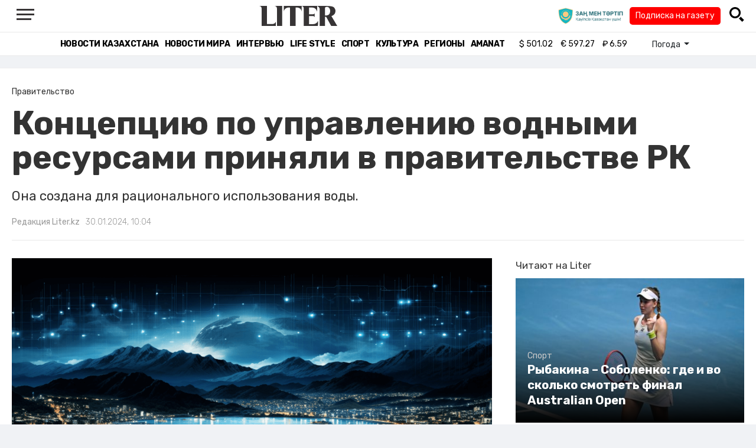

--- FILE ---
content_type: text/html; charset=UTF-8
request_url: https://liter.kz/kontseptsiiu-po-upravleniiu-vodnymi-resursami-priniali-v-pravitelstve-rk-1706591015/
body_size: 13214
content:
<!DOCTYPE html>
<html lang="ru" class="no-js" prefix="og: http://ogp.me/ns#">
<head >
    <title>Концепцию по управлению водными ресурсами приняли в правительстве РК</title>

    <link rel="canonical" href="https://liter.kz/kontseptsiiu-po-upravleniiu-vodnymi-resursami-priniali-v-pravitelstve-rk-1706591015/"/>

    
    <meta charset="UTF-8" />
<meta name="keywords" content="Правительство РК, водные ресурсы" />
<meta name="description" content="Она создана для рационального использования воды." />
<meta name="robots" content="follow, index, max-snippet:-1, max-video-preview:-1, max-image-preview:large" />
<meta name="news_keywords" content="Правительство РК, водные ресурсы" />
<meta property="og:site_name" content="Новости Казахстана - Liter.kz" />
<meta property="og:title" content="Концепцию по управлению водными ресурсами приняли в правительстве РК" />
<meta property="og:description" content="Она создана для рационального использования воды." />
<meta property="og:url" content="https://liter.kz/kontseptsiiu-po-upravleniiu-vodnymi-resursami-priniali-v-pravitelstve-rk-1706591015/" />
<meta property="og:locale" content="ru_RU" />
<meta property="og:image" content="https://liter.kz/cache/imagine/1200/uploads/news/2024/01/30/65b88327d2be9845883187.png" />
<meta property="og:type" content="article" />
<meta property="og:image:alt" content="Концепцию по управлению водными ресурсами приняли в правительстве РК" />
<meta property="twitter:image" content="https://liter.kz/cache/imagine/1200/uploads/news/2024/01/30/65b88327d2be9845883187.png" />
<meta property="og:image:secure_url" content="https://liter.kz/cache/imagine/1200/uploads/news/2024/01/30/65b88327d2be9845883187.png" />
<meta property="og:image:width" content="1200" />
<meta property="og:image:height" content="673" />
<meta property="og:image:type" content="image/jpeg" />
<meta property="article:tag" content="Правительство РК, водные ресурсы" />
<meta property="article:section" content="Правительство" />
<meta property="article:published_time" content="2024-01-30T10:04:00+05:00" />
<meta property="article:modified_time" content="2024-01-30T05:28:43+05:00" />
<meta property="og:updated_time" content="2024-01-30T05:28:43+05:00" />
<meta property="twitter:card" content="summary_large_image" />
<meta property="twitter:title" content="Концепцию по управлению водными ресурсами приняли в правительстве РК" />
<meta property="twitter:description" content="Она создана для рационального использования воды." />

    <link href="https://liter.kz/favicon.ico" rel="icon" type="image/x-icon" />
    <link href="https://liter.kz/favicon.ico" rel="shortcut icon" type="image/vnd.microsoft.icon" />
    <link rel="icon" type="image/png" sizes="16x16" href="/build/favicons/favicon-16x16.png">
    <link rel="icon" type="image/png" sizes="32x32" href="/build/favicons/favicon-32x32.png">
    <link rel="apple-touch-icon" sizes="57x57" href="/build/favicons/apple-icon-57x57.png">
    <link rel="apple-touch-icon" sizes="60x60" href="/build/favicons/apple-icon-60x60.png">
    <link rel="apple-touch-icon" sizes="72x72" href="/build/favicons/apple-icon-72x72.png">
    <link rel="apple-touch-icon" sizes="76x76" href="/build/favicons/apple-icon-76x76.png">
    <link rel="apple-touch-icon" sizes="114x114" href="/build/favicons/apple-icon-114x114.png">
    <link rel="apple-touch-icon" sizes="120x120" href="/build/favicons/apple-icon-120x120.png">
    <link rel="apple-touch-icon" sizes="144x144" href="/build/favicons/apple-icon-144x144.png">
    <link rel="apple-touch-icon" sizes="152x152" href="/build/favicons/apple-icon-152x152.png">
    <link rel="apple-touch-icon" sizes="180x180" href="/build/favicons/apple-icon-180x180.png">
    <link rel="icon" type="image/png" sizes="192x192" href="/build/favicons/android-icon-192x192.png">
    <link rel="icon" type="image/png" sizes="96x96" href="/build/favicons/favicon-96x96.png">
    <link rel="manifest" href="/build/favicons/manifest.json">
    <meta name="msapplication-TileColor" content="#ffffff">
    <meta name="msapplication-TileImage" content="/build/favicons/ms-icon-144x144.png">
    <meta name="theme-color" content="#ffffff">
    <meta name="viewport" content="width=device-width, initial-scale=1, shrink-to-fit=no">
    <meta name="pmail-verification" content="1fcf2bad9c4405f22ce95a51c314a6cb">
    <link href="//fonts.googleapis.com" rel="dns-prefetch preconnect"/>
    <link href="//www.youtube.com" rel="dns-prefetch preconnect"/>
    <link rel="preconnect" href="https://fonts.googleapis.com">
    <link rel="preconnect" href="https://fonts.gstatic.com" crossorigin>
    <link href="https://fonts.googleapis.com/css2?family=Rubik:wght@300;400;500;700&display=swap" rel="stylesheet">

    <!-- Google tag (gtag.js) -->
    <script async src="https://www.googletagmanager.com/gtag/js?id=G-DW7XF2E5MB"></script>
    <script>
        window.dataLayer = window.dataLayer || [];
        function gtag(){dataLayer.push(arguments);}
        gtag('js', new Date());

        gtag('config', 'G-DW7XF2E5MB');
    </script>

                <link rel="stylesheet" href="/build/app.e8f113cb.css">
        <style>
            .hidden {
                display: none !important;
            }
        </style>
    <link href="/custom.css?1767643194" rel="stylesheet" type="text/css">
    

    <link rel="stylesheet" href="/build/news-view.5bcd5c48.css">

                 <script type="application/ld+json">{"@context":"https:\/\/schema.org","@type":"WebSite","@id":"https:\/\/liter.kz\/#website","url":"https:\/\/liter.kz\/","name":"\u041a\u043e\u043d\u0446\u0435\u043f\u0446\u0438\u044e \u043f\u043e \u0443\u043f\u0440\u0430\u0432\u043b\u0435\u043d\u0438\u044e \u0432\u043e\u0434\u043d\u044b\u043c\u0438 \u0440\u0435\u0441\u0443\u0440\u0441\u0430\u043c\u0438 \u043f\u0440\u0438\u043d\u044f\u043b\u0438 \u0432 \u043f\u0440\u0430\u0432\u0438\u0442\u0435\u043b\u044c\u0441\u0442\u0432\u0435 \u0420\u041a","potentialAction":{"@type":"SearchAction","target":"https:\/\/liter.kz\/search\/?search_text={search_term_string}","query-input":"required name=search_term_string"}}</script>
         <script type="application/ld+json">{"@context":"http:\/\/schema.org","@type":"WebPage","headline":"\u041a\u043e\u043d\u0446\u0435\u043f\u0446\u0438\u044e \u043f\u043e \u0443\u043f\u0440\u0430\u0432\u043b\u0435\u043d\u0438\u044e \u0432\u043e\u0434\u043d\u044b\u043c\u0438 \u0440\u0435\u0441\u0443\u0440\u0441\u0430\u043c\u0438 \u043f\u0440\u0438\u043d\u044f\u043b\u0438 \u0432 \u043f\u0440\u0430\u0432\u0438\u0442\u0435\u043b\u044c\u0441\u0442\u0432\u0435 \u0420\u041a","url":"https:\/\/liter.kz\/","image":{"@type":"ImageObject","url":"https:\/\/liter.kz\/build\/images\/default.jpg","width":1200,"height":740}}</script>
         <script type="application/ld+json">{"@context":"https:\/\/schema.org","@type":"Organization","@id":"https:\/\/liter.kz\/#organization","name":"Liter.kz","email":"liternews@mail.ru","url":"https:\/\/liter.kz\/","sameAs":["http:\/\/www.facebook.com\/literkz","http:\/\/twitter.com\/intent\/follow?source=followbutton\u0026variant=1.0\u0026screen_name=Literkz","http:\/\/www.youtube.com\/channel\/UCgY7BC-BSDIokqg9hnvbHKQ?sub_confirmation=1","http:\/\/vk.com\/liter_kz","https:\/\/t.me\/liternews"],"address":{"@type":"PostalAddress","streetAddress":"\u043f\u0440. \u041a\u0443\u043d\u0430\u0435\u0432\u0430, 12\/1","addressLocality":"\u0433. \u041d\u0443\u0440-\u0421\u0443\u043b\u0442\u0430\u043d","addressRegion":"\u0433. \u041d\u0443\u0440-\u0421\u0443\u043b\u0442\u0430\u043d","postalCode":"010017","addressCountry":{"@type":"Country","name":"KZ"}},"contactPoint":{"@type":"ContactPoint","telephone":"+7 (7172) 76-84-66","contactType":"technical support"},"logo":{"@type":"ImageObject","url":"https:\/\/liter.kz\/build\/images\/liter-logo-news.png","width":233,"height":60}}</script>
    

    <script type="application/ld+json">{"@context":"https:\/\/schema.org","@type":"NewsArticle","name":"\u041a\u043e\u043d\u0446\u0435\u043f\u0446\u0438\u044e \u043f\u043e \u0443\u043f\u0440\u0430\u0432\u043b\u0435\u043d\u0438\u044e \u0432\u043e\u0434\u043d\u044b\u043c\u0438 \u0440\u0435\u0441\u0443\u0440\u0441\u0430\u043c\u0438 \u043f\u0440\u0438\u043d\u044f\u043b\u0438 \u0432 \u043f\u0440\u0430\u0432\u0438\u0442\u0435\u043b\u044c\u0441\u0442\u0432\u0435 \u0420\u041a","headline":"\u041a\u043e\u043d\u0446\u0435\u043f\u0446\u0438\u044e \u043f\u043e \u0443\u043f\u0440\u0430\u0432\u043b\u0435\u043d\u0438\u044e \u0432\u043e\u0434\u043d\u044b\u043c\u0438 \u0440\u0435\u0441\u0443\u0440\u0441\u0430\u043c\u0438 \u043f\u0440\u0438\u043d\u044f\u043b\u0438 \u0432 \u043f\u0440\u0430\u0432\u0438\u0442\u0435\u043b\u044c\u0441\u0442\u0432\u0435 \u0420\u041a","description":"\u041e\u043d\u0430 \u0441\u043e\u0437\u0434\u0430\u043d\u0430 \u0434\u043b\u044f \u0440\u0430\u0446\u0438\u043e\u043d\u0430\u043b\u044c\u043d\u043e\u0433\u043e \u0438\u0441\u043f\u043e\u043b\u044c\u0437\u043e\u0432\u0430\u043d\u0438\u044f \u0432\u043e\u0434\u044b.","articleBody":"\u041f\u0440\u043e\u0435\u043a\u0442 \u041a\u043e\u043d\u0446\u0435\u043f\u0446\u0438\u0438 \u0440\u0430\u0437\u0432\u0438\u0442\u0438\u044f \u0441\u0438\u0441\u0442\u0435\u043c\u044b \u0443\u043f\u0440\u0430\u0432\u043b\u0435\u043d\u0438\u044f \u0432\u043e\u0434\u043d\u044b\u043c\u0438 \u0440\u0435\u0441\u0443\u0440\u0441\u0430\u043c\u0438 \u043d\u0430 2024-2030 \u0433\u043e\u0434\u044b \u043f\u0440\u0438\u043d\u044f\u043b\u0438 \u043d\u0430 \u0437\u0430\u0441\u0435\u0434\u0430\u043d\u0438\u0438 \u043f\u0440\u0430\u0432\u0438\u0442\u0435\u043b\u044c\u0441\u0442\u0432\u0430 \u041a\u0430\u0437\u0430\u0445\u0441\u0442\u0430\u043d\u0430, \u043f\u0435\u0440\u0435\u0434\u0430\u0435\u0442 Liter.kz.\r\n\r\n\u041f\u043e \u0441\u043b\u043e\u0432\u0430\u043c \u043f\u0440\u0435\u043c\u044c\u0435\u0440-\u043c\u0438\u043d\u0438\u0441\u0442\u0440\u0430 \u0410\u043b\u0438\u0445\u0430\u043d\u0430 \u0421\u043c\u0430\u0438\u043b\u043e\u0432\u0430, \u043f\u0440\u0435\u0434\u0441\u0442\u0430\u0432\u043b\u0435\u043d\u043d\u0430\u044f \u041a\u043e\u043d\u0446\u0435\u043f\u0446\u0438\u044f \u0441\u0442\u0430\u043d\u0435\u0442 \u043e\u0441\u043d\u043e\u0432\u043d\u044b\u043c \u043f\u0440\u043e\u0433\u0440\u0430\u043c\u043c\u043d\u044b\u043c \u0432 \u0432\u043e\u043f\u0440\u043e\u0441\u0435 \u0440\u0430\u0446\u0438\u043e\u043d\u0430\u043b\u044c\u043d\u043e\u0433\u043e \u0438\u0441\u043f\u043e\u043b\u044c\u0437\u043e\u0432\u0430\u043d\u0438\u044f \u0432\u043e\u0434\u044b.\r\n\r\n\r\n\u0415\u0435 \u0440\u0435\u0430\u043b\u0438\u0437\u0430\u0446\u0438\u044f \u043f\u043e\u0437\u0432\u043e\u043b\u0438\u0442 \u043d\u0430\u043b\u0430\u0434\u0438\u0442\u044c \u0447\u0435\u0442\u043a\u0443\u044e \u0441\u0438\u0441\u0442\u0435\u043c\u0443 \u043c\u043e\u043d\u0438\u0442\u043e\u0440\u0438\u043d\u0433\u0430 \u0438 \u043f\u0440\u043e\u0433\u043d\u043e\u0437\u0430 \u0432\u043e\u0434\u043d\u044b\u0445 \u0440\u0435\u0441\u0443\u0440\u0441\u043e\u0432, \u043d\u0435\u043e\u0431\u0445\u043e\u0434\u0438\u043c\u0443\u044e \u0432 \u0440\u0430\u043c\u043a\u0430\u0445 \u043e\u0431\u0435\u0441\u043f\u0435\u0447\u0435\u043d\u0438\u044f \u0432\u043e\u0434\u043d\u043e\u0439 \u0431\u0435\u0437\u043e\u043f\u0430\u0441\u043d\u043e\u0441\u0442\u0438. \u0412\u0430\u0436\u043d\u044b\u043c \u043d\u0430\u043f\u0440\u0430\u0432\u043b\u0435\u043d\u0438\u0435\u043c \u041a\u043e\u043d\u0446\u0435\u043f\u0446\u0438\u0438 \u044f\u0432\u043b\u044f\u0435\u0442\u0441\u044f \u0441\u0442\u0440\u043e\u0438\u0442\u0435\u043b\u044c\u0441\u0442\u0432\u043e \u0438 \u0440\u0435\u043a\u043e\u043d\u0441\u0442\u0440\u0443\u043a\u0446\u0438\u044f \u0432\u043e\u0434\u043e\u0445\u043e\u0437\u044f\u0439\u0441\u0442\u0432\u0435\u043d\u043d\u043e\u0439 \u0438\u043d\u0444\u0440\u0430\u0441\u0442\u0440\u0443\u043a\u0442\u0443\u0440\u044b. \u0414\u043e\u043b\u0433\u0438\u0435 \u0433\u043e\u0434\u044b \u0435\u0435 \u0441\u043e\u0434\u0435\u0440\u0436\u0430\u043d\u0438\u044e \u043d\u0435 \u0443\u0434\u0435\u043b\u044f\u043b\u043e\u0441\u044c \u0434\u043e\u043b\u0436\u043d\u043e\u0433\u043e \u0432\u043d\u0438\u043c\u0430\u043d\u0438\u044f, \u0026mdash; \u0441\u043a\u0430\u0437\u0430\u043b \u0410\u043b\u0438\u0445\u0430\u043d \u0421\u043c\u0430\u0438\u043b\u043e\u0432.\r\n\r\n\r\n\u0412 \u043a\u0430\u0447\u0435\u0441\u0442\u0432\u0435 \u043f\u0440\u0438\u043c\u0435\u0440\u0430 \u043e\u043d \u043e\u0437\u0432\u0443\u0447\u0438\u043b, \u0447\u0442\u043e \u0443 \u0433\u043b\u0430\u0432\u043d\u043e\u0439 \u0432\u043e\u0434\u043d\u043e\u0439 \u0430\u0440\u0442\u0435\u0440\u0438\u0438 \u0426\u0435\u043d\u0442\u0440\u0430\u043b\u044c\u043d\u043e\u0433\u043e \u041a\u0430\u0437\u0430\u0445\u0441\u0442\u0430\u043d\u0430 \u0438 \u0441\u0442\u043e\u043b\u0438\u0446\u044b \u0026ndash; \u043a\u0430\u043d\u0430\u043b\u0430 \u0438\u043c\u0435\u043d\u0438 \u041a.\u0421\u0430\u0442\u043f\u0430\u0435\u0432\u0430 \u0026ndash; \u044d\u0444\u0444\u0435\u043a\u0442\u0438\u0432\u043d\u043e\u0441\u0442\u044c \u0440\u0430\u0431\u043e\u0442\u044b \u043d\u0430\u0441\u043e\u0441\u043d\u044b\u0445 \u0441\u0442\u0430\u043d\u0446\u0438\u0439 \u0441\u043e\u0441\u0442\u0430\u0432\u043b\u044f\u0435\u0442 \u0432\u0441\u0435\u0433\u043e 30%. \u0411\u043e\u043b\u044c\u0448\u043e\u0439 \u0410\u043b\u043c\u0430\u0442\u0438\u043d\u0441\u043a\u0438\u0439 \u043a\u0430\u043d\u0430\u043b \u043d\u0435 \u0440\u0435\u043c\u043e\u043d\u0442\u0438\u0440\u043e\u0432\u0430\u043b\u0441\u044f \u0432 \u0442\u0435\u0447\u0435\u043d\u0438\u0435 40 \u043b\u0435\u0442 \u0441\u043e \u0434\u043d\u044f \u0432\u0432\u043e\u0434\u0430 \u0432 \u044d\u043a\u0441\u043f\u043b\u0443\u0430\u0442\u0430\u0446\u0438\u044e.\r\n\r\n\u041a\u0440\u043e\u043c\u0435 \u0442\u043e\u0433\u043e, \u0432 \u0422\u0443\u0440\u043a\u0435\u0441\u0442\u0430\u043d\u0441\u043a\u043e\u0439, \u041a\u044b\u0437\u044b\u043b\u043e\u0440\u0434\u0438\u043d\u0441\u043a\u043e\u0439 \u0438 \u0416\u0430\u043c\u0431\u044b\u043b\u0441\u043a\u043e\u0439 \u043e\u0431\u043b\u0430\u0441\u0442\u044f\u0445 \u0431\u043e\u043b\u044c\u0448\u0430\u044f \u0447\u0430\u0441\u0442\u044c \u043c\u0430\u0433\u0438\u0441\u0442\u0440\u0430\u043b\u044c\u043d\u044b\u0445 \u0438 \u043c\u0435\u0436\u0445\u043e\u0437\u044f\u0439\u0441\u0442\u0432\u0435\u043d\u043d\u044b\u0445 \u043a\u0430\u043d\u0430\u043b\u043e\u0432 \u043d\u0430\u0445\u043e\u0434\u0438\u0442\u0441\u044f \u0432 \u0438\u0437\u043d\u043e\u0448\u0435\u043d\u043d\u043e\u043c \u0441\u043e\u0441\u0442\u043e\u044f\u043d\u0438\u0438 \u0026ndash; \u0432 \u0440\u0435\u0437\u0443\u043b\u044c\u0442\u0430\u0442\u0435 \u043f\u043e\u0442\u0435\u0440\u0438 \u0432\u043e\u0434\u044b \u0441\u043e\u0441\u0442\u0430\u0432\u043b\u044f\u044e\u0442 40%.\r\n\r\n\u0422\u0430\u043a\u0436\u0435 \u0421\u043c\u0430\u0438\u043b\u043e\u0432 \u0443\u043a\u0430\u0437\u0430\u043b \u043d\u0430 \u043d\u0438\u0437\u043a\u0438\u0435 \u0442\u0435\u043c\u043f\u044b \u0432\u043d\u0435\u0434\u0440\u0435\u043d\u0438\u044f \u0432\u043e\u0434\u043e\u0441\u0431\u0435\u0440\u0435\u0433\u0430\u044e\u0449\u0438\u0445 \u0441\u0438\u0441\u0442\u0435\u043c \u0432 \u0441\u0442\u0440\u0430\u043d\u0435. \u0422\u0430\u043a, \u043a\u0430\u043f\u0435\u043b\u044c\u043d\u043e\u0435 \u043e\u0440\u043e\u0448\u0435\u043d\u0438\u0435 \u0438\u0441\u043f\u043e\u043b\u044c\u0437\u0443\u0435\u0442\u0441\u044f \u0432\u0441\u0435\u0433\u043e \u043d\u0430 84 \u0442\u044b\u0441. \u0433\u0430 \u0438\u0437 \u043f\u043b\u0430\u043d\u0438\u0440\u0443\u0435\u043c\u044b\u0445 312 \u0442\u044b\u0441.\r\n\r\n\r\n\u0423\u0447\u0438\u0442\u044b\u0432\u0430\u044f \u0434\u043e\u0440\u043e\u0433\u043e\u0432\u0438\u0437\u043d\u0443 \u0442\u0435\u0445\u043d\u043e\u043b\u043e\u0433\u0438\u0439 \u0434\u043b\u044f \u0431\u043e\u043b\u044c\u0448\u0438\u043d\u0441\u0442\u0432\u0430 \u0430\u0433\u0440\u0430\u0440\u0438\u0435\u0432, \u0441\u043b\u0435\u0434\u0443\u0435\u0442 \u043e\u0440\u0433\u0430\u043d\u0438\u0437\u043e\u0432\u0430\u0442\u044c \u0438\u0445 \u0441\u043e\u0431\u0441\u0442\u0432\u0435\u043d\u043d\u043e\u0435 \u043f\u0440\u043e\u0438\u0437\u0432\u043e\u0434\u0441\u0442\u0432\u043e. \u0422\u0430\u043a\u0438\u0435 \u043f\u0440\u043e\u0435\u043a\u0442\u044b \u0443\u0436\u0435 \u043e\u0431\u0441\u0443\u0436\u0434\u0430\u044e\u0442\u0441\u044f. \u0412\u0430\u0436\u043d\u043e \u0438\u0445 \u0440\u0435\u0430\u043b\u0438\u0437\u043e\u0432\u0430\u0442\u044c, \u0026mdash; \u043e\u0442\u043c\u0435\u0442\u0438\u043b \u043f\u0440\u0435\u043c\u044c\u0435\u0440.\r\n\r\n\r\n\u0410\u043b\u0438\u0445\u0430\u043d \u0421\u043c\u0430\u0438\u043b\u043e\u0432 \u043f\u043e\u0440\u0443\u0447\u0438\u043b \u0430\u043a\u0438\u043c\u0430\u0442\u0430\u043c \u0440\u0435\u0433\u0438\u043e\u043d\u043e\u0432 \u0432 \u043c\u0435\u0441\u044f\u0447\u043d\u044b\u0439 \u0441\u0440\u043e\u043a \u043f\u0440\u0438\u043d\u044f\u0442\u044c \u0434\u043e\u0440\u043e\u0436\u043d\u044b\u0435 \u043a\u0430\u0440\u0442\u044b \u043f\u043e \u0432\u043e\u0441\u0441\u0442\u0430\u043d\u043e\u0432\u043b\u0435\u043d\u0438\u044e \u0438 \u043e\u0446\u0438\u0444\u0440\u043e\u0432\u043a\u0435 \u043a\u043e\u043c\u043c\u0443\u043d\u0430\u043b\u044c\u043d\u044b\u0445 \u0438 \u0447\u0430\u0441\u0442\u043d\u044b\u0445 \u043e\u0440\u043e\u0441\u0438\u0442\u0435\u043b\u044c\u043d\u044b\u0445 \u0441\u0438\u0441\u0442\u0435\u043c, \u0430 \u0442\u0430\u043a\u0436\u0435 \u043f\u0440\u043e\u0432\u0435\u0441\u0442\u0438 \u043c\u043d\u043e\u0433\u043e\u0444\u0430\u043a\u0442\u043e\u0440\u043d\u043e\u0435 \u043e\u0431\u0441\u043b\u0435\u0434\u043e\u0432\u0430\u043d\u0438\u0435 \u043a\u043e\u043c\u043c\u0443\u043d\u0430\u043b\u044c\u043d\u044b\u0445 \u0433\u0438\u0434\u0440\u043e\u0442\u0435\u0445\u043d\u0438\u0447\u0435\u0441\u043a\u0438\u0445 \u0441\u043e\u043e\u0440\u0443\u0436\u0435\u043d\u0438\u0439.\r\n\r\n\u0413\u043b\u0430\u0432\u0430 \u043f\u0440\u0430\u0432\u0438\u0442\u0435\u043b\u044c\u0441\u0442\u0432\u0430 \u0442\u0430\u043a\u0436\u0435 \u043e\u0442\u043c\u0435\u0442\u0438\u043b, \u0447\u0442\u043e \u0434\u043b\u044f \u044d\u0444\u0444\u0435\u043a\u0442\u0438\u0432\u043d\u043e\u0439 \u0440\u0435\u0430\u043b\u0438\u0437\u0430\u0446\u0438\u0438 \u041a\u043e\u043d\u0446\u0435\u043f\u0446\u0438\u0438 \u043f\u0440\u0435\u0434\u0443\u0441\u043c\u043e\u0442\u0440\u0435\u043d\u043e \u043f\u0440\u0438\u043d\u044f\u0442\u0438\u0435 \u041a\u043e\u043c\u043f\u043b\u0435\u043a\u0441\u043d\u043e\u0433\u043e \u043f\u043b\u0430\u043d\u0430 \u0440\u0430\u0437\u0432\u0438\u0442\u0438\u044f \u0432\u043e\u0434\u043d\u043e\u0439 \u043e\u0442\u0440\u0430\u0441\u043b\u0438.\r\n\r\n\r\n\u041e\u043d \u0434\u043e\u043f\u043e\u043b\u043d\u0438\u0442 \u041a\u043e\u043d\u0446\u0435\u043f\u0446\u0438\u044e \u0447\u0435\u0442\u043a\u0438\u043c \u043f\u0435\u0440\u0435\u0447\u043d\u0435\u043c \u043e\u0431\u044a\u0435\u043a\u0442\u043e\u0432 \u0432\u043e\u0434\u043d\u043e\u0439 \u0438\u043d\u0444\u0440\u0430\u0441\u0442\u0440\u0443\u043a\u0442\u0443\u0440\u044b, \u0437\u0430\u043f\u043b\u0430\u043d\u0438\u0440\u043e\u0432\u0430\u043d\u043d\u044b\u0445 \u043a \u043c\u043e\u0434\u0435\u0440\u043d\u0438\u0437\u0430\u0446\u0438\u0438 \u0438 \u0441\u0442\u0440\u043e\u0438\u0442\u0435\u043b\u044c\u0441\u0442\u0432\u0443. \u041c\u0438\u043d\u0438\u0441\u0442\u0435\u0440\u0441\u0442\u0432\u0443 \u0432\u043e\u0434\u043d\u044b\u0445 \u0440\u0435\u0441\u0443\u0440\u0441\u043e\u0432 \u0432 \u0434\u0432\u0443\u0445\u043d\u0435\u0434\u0435\u043b\u044c\u043d\u044b\u0439 \u0441\u0440\u043e\u043a \u043e\u0431\u0435\u0441\u043f\u0435\u0447\u0438\u0442\u044c \u0432\u043d\u0435\u0441\u0435\u043d\u0438\u0435 \u043f\u0440\u043e\u0435\u043a\u0442\u0430 \u041a\u043e\u043c\u043f\u043b\u0435\u043a\u0441\u043d\u043e\u0433\u043e \u043f\u043b\u0430\u043d\u0430 \u0432 \u0430\u043f\u043f\u0430\u0440\u0430\u0442 \u043f\u0440\u0430\u0432\u0438\u0442\u0435\u043b\u044c\u0441\u0442\u0432\u0430, \u0026mdash; \u043f\u043e\u0434\u0447\u0435\u0440\u043a\u043d\u0443\u043b \u0410\u043b\u0438\u0445\u0430\u043d \u0421\u043c\u0430\u0438\u043b\u043e\u0432.\r\n\r\n\r\n\u0412 \u0437\u0430\u043a\u043b\u044e\u0447\u0435\u043d\u0438\u0435 \u043f\u0440\u0435\u043c\u044c\u0435\u0440-\u043c\u0438\u043d\u0438\u0441\u0442\u0440 \u043f\u043e\u0440\u0443\u0447\u0438\u043b \u0432 \u043c\u0435\u0441\u044f\u0447\u043d\u044b\u0439 \u0441\u0440\u043e\u043a \u0432\u043d\u0435\u0441\u0442\u0438 \u043a\u043e\u043d\u043a\u0440\u0435\u0442\u043d\u044b\u0435 \u043f\u0440\u0435\u0434\u043b\u043e\u0436\u0435\u043d\u0438\u044f \u043f\u043e \u043e\u0440\u0433\u0430\u043d\u0438\u0437\u0430\u0446\u0438\u0438 \u043e\u0442\u0435\u0447\u0435\u0441\u0442\u0432\u0435\u043d\u043d\u043e\u0433\u043e \u043f\u0440\u043e\u0438\u0437\u0432\u043e\u0434\u0441\u0442\u0432\u0430 \u0432\u043e\u0434\u043e\u0441\u0431\u0435\u0440\u0435\u0433\u0430\u044e\u0449\u0435\u0433\u043e \u043e\u0431\u043e\u0440\u0443\u0434\u043e\u0432\u0430\u043d\u0438\u044f.","dateCreated":"2024-01-30T11:03:35+06:00","datePublished":"2024-01-30T10:04:00+05:00","dateModified":"2024-01-30T05:28:43+05:00","articleSection":"\u041f\u0440\u0430\u0432\u0438\u0442\u0435\u043b\u044c\u0441\u0442\u0432\u043e","publisher":{"@type":"Organization","name":"Liter.kz","url":"\/","address":{"@type":"PostalAddress","streetAddress":"\u043f\u0440. \u041a\u0443\u043d\u0430\u0435\u0432\u0430, 12\/1","addressLocality":"\u0433. \u0410\u0441\u0442\u0430\u043d\u0430","addressRegion":"\u0433. \u0410\u0441\u0442\u0430\u043d\u0430","postalCode":"010017","addressCountry":{"@type":"Country","name":"KZ"}},"contactPoint":{"@type":"ContactPoint","telephone":"+7 (7172) 76-84-66","contactType":"technical support"},"logo":{"@type":"ImageObject","url":"https:\/\/liter.kz\/build\/images\/liter-logo-news.png","width":233,"height":60},"sameAs":["http:\/\/www.facebook.com\/literkz","http:\/\/twitter.com\/intent\/follow?source=followbutton\u0026variant=1.0\u0026screen_name=Literkz","http:\/\/www.youtube.com\/channel\/UCgY7BC-BSDIokqg9hnvbHKQ?sub_confirmation=1","http:\/\/vk.com\/liter_kz","https:\/\/t.me\/liternews"]},"url":"https:\/\/liter.kz\/kontseptsiiu-po-upravleniiu-vodnymi-resursami-priniali-v-pravitelstve-rk-1706591015\/","mainEntityOfPage":{"@type":"WebPage","@id":"https:\/\/liter.kz\/kontseptsiiu-po-upravleniiu-vodnymi-resursami-priniali-v-pravitelstve-rk-1706591015\/","name":"\u041a\u043e\u043d\u0446\u0435\u043f\u0446\u0438\u044e \u043f\u043e \u0443\u043f\u0440\u0430\u0432\u043b\u0435\u043d\u0438\u044e \u0432\u043e\u0434\u043d\u044b\u043c\u0438 \u0440\u0435\u0441\u0443\u0440\u0441\u0430\u043c\u0438 \u043f\u0440\u0438\u043d\u044f\u043b\u0438 \u0432 \u043f\u0440\u0430\u0432\u0438\u0442\u0435\u043b\u044c\u0441\u0442\u0432\u0435 \u0420\u041a"},"image":{"@type":"ImageObject","url":"https:\/\/liter.kz\/cache\/imagine\/1200\/uploads\/news\/2024\/01\/30\/65b88327d2be9845883187.png","width":1200,"height":673},"author":{"@type":"Person","name":"\u0420\u0435\u0434\u0430\u043a\u0446\u0438\u044f Liter.kz","url":"\/author\/neonomad_n402n60r\/"}}</script>
    <script type="application/ld+json">{"@context":"https:\/\/schema.org","@type":"hentry","entry-title":"\u041a\u043e\u043d\u0446\u0435\u043f\u0446\u0438\u044e \u043f\u043e \u0443\u043f\u0440\u0430\u0432\u043b\u0435\u043d\u0438\u044e \u0432\u043e\u0434\u043d\u044b\u043c\u0438 \u0440\u0435\u0441\u0443\u0440\u0441\u0430\u043c\u0438 \u043f\u0440\u0438\u043d\u044f\u043b\u0438 \u0432 \u043f\u0440\u0430\u0432\u0438\u0442\u0435\u043b\u044c\u0441\u0442\u0432\u0435 \u0420\u041a","published":"2024-01-30T10:04:00+05:00","updated":"2024-01-30T05:28:43+05:00"}</script>
    <script type="application/ld+json">{"@context":"https:\/\/schema.org","@type":"BreadcrumbList","itemListElement":[{"@type":"ListItem","position":1,"item":{"@id":"https:\/\/liter.kz\/","url":"https:\/\/liter.kz\/","name":"\u041a\u043e\u043d\u0446\u0435\u043f\u0446\u0438\u044e \u043f\u043e \u0443\u043f\u0440\u0430\u0432\u043b\u0435\u043d\u0438\u044e \u0432\u043e\u0434\u043d\u044b\u043c\u0438 \u0440\u0435\u0441\u0443\u0440\u0441\u0430\u043c\u0438 \u043f\u0440\u0438\u043d\u044f\u043b\u0438 \u0432 \u043f\u0440\u0430\u0432\u0438\u0442\u0435\u043b\u044c\u0441\u0442\u0432\u0435 \u0420\u041a"}},{"@type":"ListItem","position":2,"item":{"@id":"https:\/\/liter.kz\/the-government\/","url":"https:\/\/liter.kz\/the-government\/","name":"\u041f\u0440\u0430\u0432\u0438\u0442\u0435\u043b\u044c\u0441\u0442\u0432\u043e"}},{"@type":"ListItem","position":3,"item":{"@id":"https:\/\/liter.kz\/kontseptsiiu-po-upravleniiu-vodnymi-resursami-priniali-v-pravitelstve-rk-1706591015\/","url":"https:\/\/liter.kz\/kontseptsiiu-po-upravleniiu-vodnymi-resursami-priniali-v-pravitelstve-rk-1706591015\/","name":"\u041a\u043e\u043d\u0446\u0435\u043f\u0446\u0438\u044e \u043f\u043e \u0443\u043f\u0440\u0430\u0432\u043b\u0435\u043d\u0438\u044e \u0432\u043e\u0434\u043d\u044b\u043c\u0438 \u0440\u0435\u0441\u0443\u0440\u0441\u0430\u043c\u0438 \u043f\u0440\u0438\u043d\u044f\u043b\u0438 \u0432 \u043f\u0440\u0430\u0432\u0438\u0442\u0435\u043b\u044c\u0441\u0442\u0432\u0435 \u0420\u041a"}}]}</script>

        <link href="https://liter.kz/kontseptsiiu-po-upravleniiu-vodnymi-resursami-priniali-v-pravitelstve-rk-1706591015/amp/" rel="amphtml"/>

        <!--В <head> сайта один раз добавьте код загрузчика-->
        <script>window.yaContextCb = window.yaContextCb || []</script>
        <script src="https://yandex.ru/ads/system/context.js" defer></script>
    <!-- Yandex.Metrika counter -->
    <script type="text/javascript" >
        (function(m,e,t,r,i,k,a){m[i]=m[i]||function(){(m[i].a=m[i].a||[]).push(arguments)};
            m[i].l=1*new Date();
            for (var j = 0; j < document.scripts.length; j++) {if (document.scripts[j].src === r) { return; }}
            k=e.createElement(t),a=e.getElementsByTagName(t)[0],k.async=1,k.src=r,a.parentNode.insertBefore(k,a)})
        (window, document, "script", "https://mc.yandex.ru/metrika/tag.js", "ym");

        ym(53375884, "init", {
            clickmap:true,
            trackLinks:true,
            accurateTrackBounce:true
        });
    </script>
    <noscript><div><img src="https://mc.yandex.ru/watch/53375884" style="position:absolute; left:-9999px;" alt="" /></div></noscript>
    <!-- /Yandex.Metrika counter -->

    <!--LiveInternet counter--><script>
        new Image().src = "https://counter.yadro.ru/hit?r"+
            escape(document.referrer)+((typeof(screen)=="undefined")?"":
                ";s"+screen.width+"*"+screen.height+"*"+(screen.colorDepth?
                    screen.colorDepth:screen.pixelDepth))+";u"+escape(document.URL)+
            ";h"+escape(document.title.substring(0,150))+
            ";"+Math.random();</script><!--/LiveInternet-->
    <script charset="UTF-8" src="//web.webpushs.com/js/push/8c16fe778fa9074f362f8a249f0e3d88_1.js" defer></script>
</head>
<body class="view-desktop">

    <section class="header header--border-bottom">
    <div class="container ">
        <div class="d-flex justify-content-between align-items-center" id="header-content">
            <div class="d-flex align-items-center">
                <a class="menu-bars"
                   onclick="document.getElementById('offCanvasLeftOverlap').classList.add('is-open');document.getElementById('js-off-canvas-overlay').classList.add('is-visible');"><i><span></span><span></span><span
                                class="last"></span></i></a>
            </div>
            <div class="d-flex align-items-center xl-mt-10 xl-mb-10">
                <a href="/" class="d-flex " rel="home">
                    <img class="site-logo" src="/build/svg/liter-logo-black.svg" alt="liter-logo" width="132" height="34"></a>
            </div>

            <div class="search-icon">
                <div class="logo30">
                    <a href="#" target="_blank" title="Закон и порядок"><img src="/uploads/ztlogo.png" class="logo30"></a>
                </div>
                <div class="podpis-gaz-div">
                    <div class="podpis-gaz">
                        <a href="https://kaspi.kz/pay/KAZAKHGAZETTERI?9446=15&started_from=QR" target="_blank" title="Подписка на газету">Подписка на газету</a>
                    </div>
                </div>
                <img src="/build/svg/iconmonstr-magnifier-3.svg"
                     alt="Поиск по сайту"
                     width="25" height="25"
                     class="search-icon__img"
                     id="search-icon"
                     onclick="document.getElementById('header-content').classList.add('hidden'); document.getElementById('search-block').classList.remove('hidden')"
                >
            </div>
        </div>
        <div class="d-flex justify-content-center align-items-center">
            <div class="search-block hidden" id="search-block">
                <div class="search__block">
                    <form action="https://liter.kz/search/" method="get" autocomplete="off"
                          class="row gx-3 align-items-center">
                        <div class="col-1 col-xl-1 text-center">
                            <button type="button" class="btn-close btn-close-white search__block-close"
                                    onclick="document.getElementById('header-content').classList.remove('hidden'); document.getElementById('search-block').classList.add('hidden')"
                                    aria-label="Закрыть"
                            ></button>
                        </div>
                        <div class="col-9 col-xl-9">
                            <input type="text"
                                   class="form-control search__block-input"
                                   name="search_text"
                                   placeholder="Поиск по сайту"
                                   title="Поиск по сайту">
                        </div>
                        <div class="col-2 col-xl-2 d-grid">
                            <button type="submit" class="btn btn-primary search__block-submit">Поиск</button>
                        </div>
                    </form>
                </div>
            </div>
        </div>
    </div>
</section>

    <section class="header-menu header--border-bottom ">
        <div class="container header-menu__wrapper d-flex justify-content-center align-items-center">
                        <a href="/kazakhstan-news/"
               class="header-menu__link d-block xl-mr-20">
                Новости Казахстана
            </a>
            <a href="/world-news/"
               class="header-menu__link d-block xl-mr-20">
                Новости мира
            </a>
                <a href="/interview/"
                   class="header-menu__link d-block xl-mr-20">
                    Интервью
                </a>
                <a href="/lajfhaki/"
                   class="header-menu__link d-block xl-mr-20">
                    Life style
                </a>
                <a href="/sport/"
                   class="header-menu__link d-block xl-mr-20">
                    Спорт
                </a>
                <a href="/culture/"
                   class="header-menu__link d-block xl-mr-20">
                    Культура
                </a>
                <a href="/regiony/"
                   class="header-menu__link d-block xl-mr-20">
                    Регионы
                </a>
                <a href="/nur-otan/"
                   class="header-menu__link d-block xl-mr-20">
                    Amanat
                </a>
            
                <div class="currency xl-pl-15 xl-pr-10">
                    <span class="currency__item"  title="курс НБРК на 31.01.2026"><span
                    class="currency__icon">$</span>&nbsp;501.02</span>                                                        <span class="currency__item"  title="курс НБРК на 31.01.2026"><span
                    class="currency__icon">€</span>&nbsp;597.27</span>                                                                    <span class="currency__item" title="курс НБРК на 31.01.2026"><span
                    class="currency__icon">₽</span>&nbsp;6.59</span>            </div>

                <div class="temperature d-flex xs-pl-10">
        <div class="d-flex align-items-center" title="Погода">
                        <a class="btn dropdown-toggle temperature__title" href="#" role="button" id="dropdownMenuLink"
               data-bs-toggle="dropdown" aria-expanded="false">
                Погода
            </a>

            <ul class="dropdown-menu dropdown-menu-lg-end" aria-labelledby="dropdownMenuLink">
                                    <li>
                        <a class="dropdown-item"
                           href="https://www.gismeteo.kz/weather-nur-sultan-5164/"
                           target="_blank"
                        >Астана: -11.8°</a>
                    </li>
                                                    <li><a class="dropdown-item"
                           href="https://www.gismeteo.kz/weather-almaty-5205/"
                           target="_blank"
                        >Алматы: -0.9°</a>
                    </li>
                                                    <li><a class="dropdown-item"
                           href="https://www.gismeteo.kz/weather-shymkent-5324/"
                           target="_blank"
                        >Шымкент: 3.1°</a>
                    </li>
                                                    <li><a class="dropdown-item"
                           href="https://www.gismeteo.kz/weather-taraz-5325/"
                           target="_blank"
                        >Тараз: 3.1°</a>
                    </li>
                                                    <li><a class="dropdown-item"
                           href="https://www.gismeteo.kz/weather-turkistan-5321/"
                           target="_blank"
                        >Туркестан: 3.2°</a>
                    </li>
                                                    <li><a class="dropdown-item"
                           href="https://www.gismeteo.kz/weather-taldykorgan-5203/"
                           target="_blank"
                        >Талдыкорган: -10.1°</a>
                    </li>
                                                    <li><a class="dropdown-item"
                           href="https://www.gismeteo.kz/weather-karaganda-5168/"
                           target="_blank"
                        >Караганда: -8.9°</a>
                    </li>
                                                    <li><a class="dropdown-item"
                           href="https://www.gismeteo.kz/weather-aktobe-5165/"
                           target="_blank"
                        >Актобе: -13.9°</a>
                    </li>
                                                    <li><a class="dropdown-item"
                           href="https://www.gismeteo.kz/weather-atyrau-11945/"
                           target="_blank"
                        >Атырау: -4°</a>
                    </li>
                                                    <li><a class="dropdown-item"
                           href="https://www.gismeteo.kz/weather-kostanay-4628/"
                           target="_blank"
                        >Костанай: -13.7°</a>
                    </li>
                                                    <li><a class="dropdown-item"
                           href="https://www.gismeteo.kz/weather-pavlodar-5174/"
                           target="_blank"
                        >Павлодар: -20.4°</a>
                    </li>
                                                    <li><a class="dropdown-item"
                           href="https://www.gismeteo.kz/weather-kokshetau-4616/"
                           target="_blank"
                        >Кокшетау: -15.4°</a>
                    </li>
                                                    <li><a class="dropdown-item"
                           href="https://www.gismeteo.kz/weather-aktau-5320/"
                           target="_blank"
                        >Актау: 2°</a>
                    </li>
                                                    <li><a class="dropdown-item"
                           href="https://www.gismeteo.kz/weather-oral-5156/"
                           target="_blank"
                        >Уральск: -7.9°</a>
                    </li>
                                                    <li><a class="dropdown-item"
                           href="https://www.gismeteo.kz/weather-petropavlovsk-4574/"
                           target="_blank"
                        >Петропавловск: -13.2°</a>
                    </li>
                                                    <li><a class="dropdown-item"
                           href="https://www.gismeteo.kz/weather-semey-5192/"
                           target="_blank"
                        >Семей: -14.2°</a>
                    </li>
                                                    <li><a class="dropdown-item"
                           href="https://www.gismeteo.kz/weather-ust-kamenogorsk-5201/"
                           target="_blank"
                        >Усть-Каменогорск: -21.1°</a>
                    </li>
                            </ul>
        </div>
    </div>


        </div>
    </section>
    <div class="adv-top-div">
        <!--Тип баннера: top | desktop-->
        <div id="adfox_174491747179239065"></div>
        <script>
            window.yaContextCb.push(()=>{
                Ya.adfoxCode.create({
                    ownerId: 12375146,
                    containerId: 'adfox_174491747179239065',
                    params: {
                        pp: 'g',
                        ps: 'jfsv',
                        p2: 'jlkt'
                    }
                })
            })
        </script>
    </div>

        <div class="main-container">
        <div class="news-view news  xl-pt-30 xl-mb-20"
     data-url="/kontseptsiiu-po-upravleniiu-vodnymi-resursami-priniali-v-pravitelstve-rk-1706591015/"
     data-title="Концепцию по управлению водными ресурсами приняли в правительстве РК"
     data-id="217489">
    <div class="container">
        <div class="news-header xl-mb-30 xl-pb-20">
            <nav aria-label="breadcrumb">
                <ol class="breadcrumb">
                    <li class="breadcrumb-item active news__category" aria-current="page"
                        rel="category">Правительство</li>
                </ol>
            </nav>

            <h1 class="news__title xl-pb-15">
                Концепцию по управлению водными ресурсами приняли в правительстве РК
            </h1>
                            <div class="news__extract xl-mb-20">
                    <p>Она создана для рационального использования воды.</p>
                </div>
            
            <div class="d-flex">
                                                    <div class="xl-mr-10">
                        <a href="/author/neonomad_n402n60r/" class="news__author" rel="author">Редакция Liter.kz</a>
                    </div>
                                <div class="news__date ">30.01.2024, 10:04</div>
            </div>
        </div>

        <div class="row">
            <div class="col-8">
                <div class="xl-mb-20">
                                            <img data-src="https://liter.kz/cache/imagine/1200/uploads/news/2024/01/30/65b88327d2be9845883187.png"
                             src="/build/images/default.jpg"
                             alt="Концепцию по управлению водными ресурсами приняли в правительстве РК"
                             class="news__image lazy xl-mb-5"
                        >
                                                    <div class="news__image-caption xl-mb-20 xl-pl-5">Фото: Liter.kz</div>
                                                            </div>

                                            <div class="adv-intext-div-d">
                            <!--AdFox START-->
                            <!--yandex_tooalt2025-->
                            <!--Площадка: Liter.kz / * / *-->
                            <!--Тип баннера: intext | desktop-->
                            <!--Расположение: верх страницы-->
                            <div id="adfox_1763802245905217489"></div>
                            <script>
                                window.yaContextCb.push(()=>{
                                    Ya.adfoxCode.create({
                                        ownerId: 12375146,
                                        containerId: 'adfox_1763802245905217489',
                                        params: {
                                            pp: 'g',
                                            ps: 'jfsv',
                                            p2: 'jlku'
                                        }
                                    })
                                })
                            </script>
                        </div>
                    
                    <div class="news__text xl-mb-20">
                        <p>Проект Концепции развития системы управления водными ресурсами на 2024-2030 годы приняли на заседании правительства Казахстана, передает <a href="https://liter.kz/">Liter.kz.</a></p>

<p>По словам премьер-министра Алихана Смаилова, представленная Концепция станет основным программным в вопросе рационального использования воды.</p>

<blockquote>
<p>Ее реализация позволит наладить четкую систему мониторинга и прогноза водных ресурсов, необходимую в рамках обеспечения водной безопасности. Важным направлением Концепции является строительство и реконструкция водохозяйственной инфраструктуры. Долгие годы ее содержанию не уделялось должного внимания, &mdash; сказал Алихан Смаилов.</p>
</blockquote>

<p>В качестве примера он озвучил, что у главной водной артерии Центрального Казахстана и столицы &ndash; канала имени К.Сатпаева &ndash; эффективность работы насосных станций составляет всего 30%. Большой Алматинский канал не ремонтировался в течение 40 лет со дня ввода в эксплуатацию.</p>

<p>Кроме того, в Туркестанской, Кызылординской и Жамбылской областях большая часть магистральных и межхозяйственных каналов находится в изношенном состоянии &ndash; в результате потери воды составляют 40%.</p>

<p>Также Смаилов указал на низкие темпы внедрения водосберегающих систем в стране. Так, капельное орошение используется всего на 84 тыс. га из планируемых 312 тыс.</p>

<blockquote>
<p>Учитывая дороговизну технологий для большинства аграриев, следует организовать их собственное производство. Такие проекты уже обсуждаются. Важно их реализовать, &mdash; отметил премьер.</p>
</blockquote>

<p>Алихан Смаилов поручил акиматам регионов в месячный срок принять дорожные карты по восстановлению и оцифровке коммунальных и частных оросительных систем, а также провести многофакторное обследование коммунальных гидротехнических сооружений.</p>

<p>Глава правительства также отметил, что для эффективной реализации Концепции предусмотрено принятие Комплексного плана развития водной отрасли.</p>

<blockquote>
<p>Он дополнит Концепцию четким перечнем объектов водной инфраструктуры, запланированных к модернизации и строительству. Министерству водных ресурсов в двухнедельный срок обеспечить внесение проекта Комплексного плана в аппарат правительства, &mdash; подчеркнул Алихан Смаилов.</p>
</blockquote>

<p>В заключение премьер-министр поручил в месячный срок внести конкретные предложения по организации отечественного производства водосберегающего оборудования.</p>

                    </div>

                
                                    <div class="tags xl-mb-20">
                                                    <a href="/tags/pravitelstvo-rk/" class="tags__item xl-mr-10"
                               rel="tag">Правительство РК</a>
                                                    <a href="/tags/vodnye-resursy/" class="tags__item xl-mr-10"
                               rel="tag">водные ресурсы</a>
                                            </div>
                
                                            <!--AdFox START-->
                        <!--yandex_tooalt2025-->
                        <!--Площадка: Liter.kz / * / *-->
                        <!--Тип баннера: undernews | desktop-->
                        <!--Расположение: верх страницы-->
                        <div id="adfox_1763801941354217489"></div>
                        <script>
                            window.yaContextCb.push(()=>{
                                Ya.adfoxCode.create({
                                    ownerId: 12375146,
                                    containerId: 'adfox_1763801941354217489',
                                    params: {
                                        pp: 'g',
                                        ps: 'jfsv',
                                        p2: 'jlkv'
                                    }
                                })
                            })
                        </script>
                    

                <div id="next-prev-news">
                                                                <div class="next">
                            <p class="next-prev-tittle">Следующая новость</p>
                            <a href="/akimaty-ne-spravliaiutsia-s-rastushchimi-potrebnostiami-biznesa-smailov-1706592222/" rel="dofollow">
                                Акиматы не справляются с растущими потребностями бизнеса — Смаилов
                            </a>
                        </div>
                    
                                                                <div class="prev">
                            <p class="next-prev-tittle">Предыдущая новость</p>
                            <a href="/alikhan-smailov-pribyl-v-kostanaiskuiu-oblast-s-rabochei-poezdkoi-1706247630/" rel="dofollow">
                                Алихан Смаилов прибыл в Костанайскую область с рабочей поездкой
                            </a>
                        </div>
                                    </div>
            </div>
                            <div class="col-4 position-sticky">
                    <div class="fix-div">
                    <div class="popular-news xl-mb-40">
        <h2 class="popular-news__title xl-mb-10">Читают на Liter</h2>

                        <div class="news__wrapper xl-mb-20">
                <img data-src="https://liter.kz/cache/imagine/400x225/uploads/news/2026/01/30/697c1fb430cf8031510694.jpg"
                     src="/build/images/default.jpg"
                     alt="Рыбакина – Соболенко: где и во сколько смотреть финал Australian Open"
                     class="news__image d-block lazy">
                <div class="news__bg">
                    <a href="/sport/"
                       class="news__category news__category--first d-block">Спорт</a>
                    <a href="/rybakina-sobolenko-gde-i-vo-skolko-smotret-final-australian-open-1769742079/"
                       class="news__link news__link--first d-block">Рыбакина – Соболенко: где и во сколько смотреть финал Australian Open</a>
                </div>
            </div>
                                                            
                                    <div class="xl-mt-10 xl-mb-10 xl-pb-10 xl-pt-10 news__link--border-bottom">
                <a href="/izmenitsia-li-stoimost-proezda-v-avtobusakh-v-astane-1769757102/"
                   class="news__link news__link--list">Изменится ли стоимость проезда в автобусах в Астане</a>&nbsp;
<img src="/build/svg/views.svg" width="20" alt="просмотров">
                &nbsp;
                <span class="news__views">8894</span>
            </div>
                                <div class="xl-mt-10 xl-mb-10 xl-pb-10 xl-pt-10 news__link--border-bottom">
                <a href="/ubiistvo-vracha-v-zhanaozene-novye-podrobnosti-1769746996/"
                   class="news__link news__link--list">Убийство врача в Жанаозене: новые подробности</a>&nbsp;
<img src="/build/svg/views.svg" width="20" alt="просмотров">
                &nbsp;
                <span class="news__views">4454</span>
            </div>
                                <div class="xl-mt-10 xl-mb-10 xl-pb-10 xl-pt-10 news__link--border-bottom">
                <a href="/oshchutimoe-zemletriasenie-proizoshlo-v-kyrgyzstane-1769746651/"
                   class="news__link news__link--list">Сильное землетрясение произошло в Кыргызстане</a>&nbsp;
<img src="/build/svg/views.svg" width="20" alt="просмотров">
                &nbsp;
                <span class="news__views">2215</span>
            </div>
                                <div class="xl-mt-10 xl-mb-10 xl-pb-10 xl-pt-10 news__link--border-bottom">
                <a href="/slukhi-ob-osobom-statuse-severnykh-oblastei-prokommentiroval-miniust-rk-1769855420/"
                   class="news__link news__link--list">Слухи об &quot;особом статусе&quot; северных областей прокомментировал Минюст РК</a>&nbsp;
<img src="/build/svg/views.svg" width="20" alt="просмотров">
                &nbsp;
                <span class="news__views">2075</span>
            </div>
            
</div>

                    </div>
                </div>
                    </div>
    </div>
</div>    </div>

    <div id="js-next-materials" style="display:none;" data-urls="[&quot;\/slukhi-ob-osobom-statuse-severnykh-oblastei-prokommentiroval-miniust-rk-1769855420\/?infinity=1&quot;,&quot;\/ia-ubral-tupaka-puff-daddy-okazalsia-v-tsentre-novogo-gromkogo-iska-1769765813\/?infinity=1&quot;,&quot;\/elena-rybakina-vyigrala-australian-open-2026-1769858429\/?infinity=1&quot;,&quot;\/lift-s-passazhirkoi-vnutri-sorvalsia-s-8-etazha-v-shymkente-1769824918\/?infinity=1&quot;,&quot;\/slukhi-o-prodazhe-zemli-inostrantsam-oprovergli-v-kazakhstane-1769857129\/?infinity=1&quot;]"></div>
    <footer class="footer xl-pt-20 xl-mt-20">
    <div class="container xl-pt-40 xl-pb-40">
        <div class="row">
            <div class="col-6">
                <img src="/build/svg/liter-logo-black.svg" alt="Liter.kz" class="d-block xl-mb-20" width="97" height="25">

                <div class="copyright xl-pr-40">
                    <p class="copyright__text">Свидетельство о постановке на учет периодического печатного издания
                        №16475-СИ от 24.04.2017 г.
                        Выдано Комитетом государственного контроля в области связи, информатизации и средств массовой
                        информации Министерства информации и коммуникации Республики Казахстан.</p>
                    <p class="copyright__text">
                        <strong>Информационная продукция данного сетевого ресурса предназначена
                            для лиц, достигших 18 лет
                            и старше.</strong></p>
                    <p class="copyright__text">©&nbsp;2026 Liter.kz. Все права защищены.</p>
                </div>
            </div>
            <div class="col-6">
                <div class="row">

                    <div class="col-12 col-lg-3 order-1">
                        <h3 class="footer-menu__title xl-mb-10">Редакция</h3>

                        <ul class="footer-menu__list">
                            <li class="footer-menu__list-item">
                                <a href="/about/"
                                   class="footer-menu__list-link">Об издании</a>
                            </li>
                            <li class="footer-menu__list-item">
                                <a href="/advertising/"
                                   class="footer-menu__list-link">Реклама</a>
                            </li>
                            <li class="footer-menu__list-item">
                                <a href="/privacy-policy/"
                                   class="footer-menu__list-link" rel="copyright">Политика конфиденциальности</a>
                            </li>
                            <li class="footer-menu__list-item">
                                <a href="/contacts/" class="footer-menu__list-link">Контакты</a>
                            </li>
                        </ul>
                        <a class="text-decoration-none text-warning fw-bold" href="https://liter.kz/liter73.pdf" target="_blank">Газета «Литер» PDF</a>
                    </div>
                    <div class="col-12 col-lg-4 order-2">
                        <h3 class="footer-menu__title xl-mb-10">Мы в социальных сетях</h3>

                        <div class="social-links d-flex align-items-center">
                            <a href="https://www.facebook.com/literqaz" target="_blank" class="d-block social-links__link xl-mr-10">
                                <img src="/build/svg/social-icons/fb-liter.svg" width="13" alt="fb">
                            </a>
                            <a href="https://www.instagram.com/liter.kz/" target="_blank"
                               class="d-block social-links__link xl-mr-10">
                                <img src="/build/svg/social-icons/insta-liter.svg" width="20" alt="insta">
                            </a>
                            <a href="https://www.youtube.com/@liternewskz" target="_blank"
                               class="d-block social-links__link xl-mr-10">
                                <img src="/build/svg/social-icons/youtube-liter.svg" width="20"
                                     alt="youtube">
                            </a>
                            <a href="https://t.me/liternews" target="_blank"
                               class="d-block social-links__link xl-mr-10">
                                <img src="/build/svg/social-icons/telegram-liter.svg" width="20"
                                     alt="telegram">
                            </a>
                            <a href="https://www.tiktok.com/@liternews" target="_blank"
                               class="d-block social-links__link xl-mr-10">
                                <img src="/build/svg/social-icons/tiktok.svg" width="20"
                                     alt="tiktok">
                            </a>
                                                    </div>
                        
                                                <div class="kontakty-footer">
                            <p>010017, Республика Казахстан <br>
                                г. Астана, пр. Кунаева 12/1<br>
                            Тел./факс: +7 (7172) 76 84 66<br>
                                reklama.liter@gmail.com<br>
                                +7 701 675 4214</p>
                            <div class="liru">
                                <!--LiveInternet logo--><a href="https://www.liveinternet.ru/click"
                                                           target="_blank"><img src="https://counter.yadro.ru/logo?45.5"
                                                                                title="LiveInternet"
                                                                                alt="" style="border:0" width="31" height="31"/></a><!--/LiveInternet-->

                                <!-- Yandex.Metrika informer -->
                                <a href="https://metrika.yandex.ru/stat/?id=53375884&amp;from=informer"
                                   target="_blank" rel="nofollow"><img src="https://informer.yandex.ru/informer/53375884/3_0_FFFFFFFF_EFEFEFFF_0_pageviews"
                                                                       style="width:88px; height:31px; border:0;" alt="Яндекс.Метрика" title="Яндекс.Метрика: данные за сегодня (просмотры, визиты и уникальные посетители)" class="ym-advanced-informer" data-cid="53375884" data-lang="ru" /></a>
                                <!-- /Yandex.Metrika informer -->

                            </div>
                        </div>
                    </div>

                    <!-- Yandex.RTB R-A-15104863-4 -->
                    <script>
                        window.yaContextCb.push(() => {
                            Ya.Context.AdvManager.render({
                                "blockId": "R-A-15104863-4",
                                "type": "fullscreen",
                                "platform": "touch"
                            })
                        })
                    </script>
                    <div class="col-12 col-lg-5 order-lg-3">
                        <div class="last_issue text-center xs-mt-20">
    <a href="/uploads/issues/2026/01/1dc7de39d1599463c705477cc84ddc4439b027b1.pdf">
        <img src="/uploads/issues/2026/01/697d672a02e56257262786.png" alt="Выпуск от 31.01.2026" width="200" height="328">
    </a>
    <div class="last_issue__description mt-3">
        <a href="/uploads/issues/2026/01/1dc7de39d1599463c705477cc84ddc4439b027b1.pdf">Скачать</a> электронную версию газеты Liter.kz № 12 от 31 янв. 2026 г.
    </div>
</div>
                    </div>
                </div>
            </div>
        </div>
    </div>
</footer>

    <div class="off-canvas position-left" id="offCanvasLeftOverlap">
    <div class="d-flex justify-content-between align-items-center xl-mt-20">
        <div>
            <a href="https://liter.kz/" class="sideLogo">
                <img class="" width="89" height="23"
                     src="/build/images/liter-logo-main-light.png" alt="logo"></a>
        </div>
        <div class="close-button text-center"
             onclick="document.getElementById('offCanvasLeftOverlap').classList.remove('is-open');document.getElementById('js-off-canvas-overlay').classList.remove('is-visible');"
        >
            <span>×</span>
        </div>
    </div>


    <form role="search" method="get" action="/search/" id="sidebarForm"
          class="xl-mt-20 xl-mb-20">
        <input class="searchInput" type="text" name="search_text" autocomplete="off" placeholder="поиск"
               title="поиск">
        <button class="searchBtn" type="button" title="Search" form="searchModalInput2"
                onclick="document.getElementById('sidebarForm').submit();">
            <svg version="1.1" id="Capa_1" xmlns="http://www.w3.org/2000/svg" xmlns:xlink="http://www.w3.org/1999/xlink"
                 x="0px" y="0px" viewBox="0 0 192.904 192.904" style="enable-background:new 0 0 192.904 192.904;"
                 xml:space="preserve">
<path d="M190.707,180.101l-47.078-47.077c11.702-14.072,18.752-32.142,18.752-51.831C162.381,36.423,125.959,0,81.191,0
	C36.422,0,0,36.423,0,81.193c0,44.767,36.422,81.187,81.191,81.187c19.688,0,37.759-7.049,51.831-18.751l47.079,47.078
	c1.464,1.465,3.384,2.197,5.303,2.197c1.919,0,3.839-0.732,5.304-2.197C193.637,187.778,193.637,183.03,190.707,180.101z M15,81.193
	C15,44.694,44.693,15,81.191,15c36.497,0,66.189,29.694,66.189,66.193c0,36.496-29.692,66.187-66.189,66.187
	C44.693,147.38,15,117.689,15,81.193z"></path>
                <g>
                </g>
                <g>
                </g>
                <g>
                </g>
                <g>
                </g>
                <g>
                </g>
                <g>
                </g>
                <g>
                </g>
                <g>
                </g>
                <g>
                </g>
                <g>
                </g>
                <g>
                </g>
                <g>
                </g>
                <g>
                </g>
                <g>
                </g>
                <g>
                </g>
</svg>
        </button>
    </form>

    <ul class="vertical menu align-center side-menu xl-ml-0 xl-pl-0 xs-pl-0">
                        <li class="menu-item"><a
                        href="/kazakhstan-news/">Новости Казахстана</a></li>
                    <li class="menu-item"><a
                        href="/exclusive/">Статьи</a></li>
                    <li class="menu-item"><a
                        href="/economy/">Экономика</a></li>
                    <li class="menu-item"><a
                        href="/lajfhaki/">Life style</a></li>
                    <li class="menu-item"><a
                        href="/regiony/">Регионы</a></li>
                    <li class="menu-item"><a
                        href="/taza-kz/">Таза Қазақстан</a></li>
            </ul>

    <ul class="side-menu side-menu2 xl-mt-20 xl-pl-0 xs-pl-0">
        <li id="menu-item-22" class="menu-item menu-item-type-post_type menu-item-object-page menu-item-22"><a
                    href="/about/">О редакции</a></li>
        <li id="menu-item-21" class="menu-item menu-item-type-post_type menu-item-object-page menu-item-21"><a
                    href="/contacts/">Контакты</a></li>
        <li id="menu-item-23"
            class="menu-item menu-item-type-post_type menu-item-object-page menu-item-privacy-policy menu-item-23"><a
                    href="/privacy-policy/">Политика конфиденциальности</a></li>
        <li id="menu-item-24" class="menu-item menu-item-type-post_type menu-item-object-page menu-item-24"><a
                    href="/advertising/">Реклама на сайте</a></li>
    </ul>

    
                                                                                                                                                                                                                                                                                                                                    </div>
<div class="js-off-canvas-overlay is-overlay-fixed" id="js-off-canvas-overlay"
     onclick="document.getElementById('offCanvasLeftOverlap').classList.remove('is-open');document.getElementById('js-off-canvas-overlay').classList.remove('is-visible');"
></div>
                <script src="/build/runtime.f3575a88.js" defer></script><script src="/build/719.83df1d70.js" defer></script><script src="/build/855.daa110ba.js" defer></script><script src="/build/app.9e297551.js" defer></script>
    

    <script src="/build/282.8918bc24.js" defer></script><script src="/build/news-view.03749db0.js" defer></script>


</body>
</html>